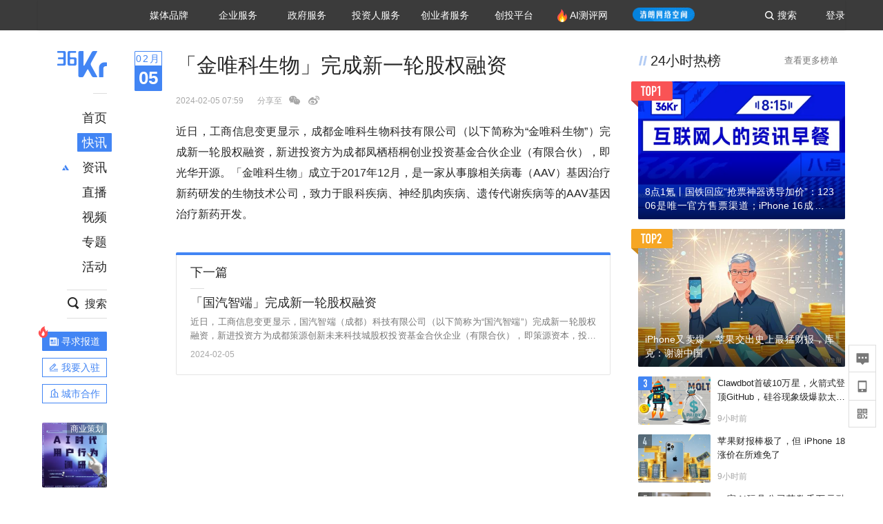

--- FILE ---
content_type: text/html; charset=utf-8
request_url: https://36kr.com/newsflashes/2635332686511240
body_size: 21194
content:
<!doctype html>
<html data-path="/newsflashes/:id">
<head>
    <meta charset="UTF-8">
    <meta name="viewport"
          content="width=device-width, user-scalable=no, initial-scale=1.0, maximum-scale=1.0, minimum-scale=1.0, viewport-fit=cover">
    <meta http-equiv="X-UA-Compatible" content="ie=edge">
    <meta name="og:url" content="https://36kr.com/newsflashes/2635332686511240"><meta name="og:type" content="article"><meta property="article:published_time" content="2026-01-30T20:56:53+08:00"><meta data-react-helmet="true" name="baidu-site-verification" content="ET7tYDCqIv"/><meta data-react-helmet="true" name="shenma-site-verification" content="8d43b014716644e38cc8fff2051c47a0_1623316092"/><meta data-react-helmet="true" name="360-site-verification" content="b14201a8708468357bd6fab4ad556b78"/><meta data-react-helmet="true" name="sogou_site_verification" content="5ZZdpkOf3U"/><meta data-react-helmet="true" name="renderer" content="webkit"/><meta data-react-helmet="true" name="apple-mobile-web-app-title" content="Title"/><meta data-react-helmet="true" name="apple-mobile-web-app-capable" content="yes"/><meta data-react-helmet="true" name="apple-mobile-web-app-status-bar-style" content="black"/><meta data-react-helmet="true" name="HandheldFriendly" content="True"/><meta data-react-helmet="true" name="MobileOptimized" content="320"/><meta data-react-helmet="true" name="applicable-device" content="pc"/><meta data-react-helmet="true" name="format-detection" content="telephone=no"/><meta data-react-helmet="true" property="og:description" content="近日，工商信息变更显示，成都金唯科生物科技有限公司（以下简称为“金唯科生物”）完成新一轮股权融资，新进投资方为成都凤栖梧桐创业投资基金合伙企业（有限合伙），即光华开源。「金唯科生物」成立于2017年12月，是一家从事腺相关病毒（AAV）基因治疗新药研发的生物技术公司，致力于眼科疾病、神经肌肉疾病、遗传代谢疾病等的AAV基因治疗新药开发。"/><meta data-react-helmet="true" property="og:image" content="https://img.36krcdn.com/20191024/v2_1571894049839_img_jpg"/><meta data-react-helmet="true" property="og:title" content="「金唯科生物」完成新一轮股权融资-36氪"/><meta data-react-helmet="true" name="description" content="近日，工商信息变更显示，成都金唯科生物科技有限公司（以下简称为“金唯科生物”）完成新一轮股权融资，新进投资方为成都凤栖梧桐创业投资基金合伙企业（有限合伙），即光华开源。「金唯科生物」成立于2017年12月，是一家从事腺相关病毒（AAV）基因治疗新药研发的生物技术公司，致力于眼科疾病、神经肌肉疾病、遗传代谢疾病等的AAV基因治疗新药开发。"/><meta data-react-helmet="true" name="keywords" content="融资,创投,资本,金融,互联网,物联网,科技,AI, 无人驾驶,自动驾驶,阿里巴巴,腾讯,今日头条,房产,汽车,5G,to B, to C, 企业服务,最前沿,最前线"/><meta data-react-helmet="true" name="mobile-agent" content="format=xhtml; url=https://m.36kr.com/newsflashes/2635332686511240"/><meta data-react-helmet="true" name="mobile-agent" content="format=html5; url=https://m.36kr.com/newsflashes/2635332686511240"/><meta data-react-helmet="true" property="article:published_time" content="2024-02-05 15:59:02"/>
    <title data-react-helmet="true">「金唯科生物」完成新一轮股权融资-36氪</title>
    <link href="//staticx.36krcdn.com/36kr-web/static/app.6de6ab57.css" rel="stylesheet" />
    <link rel="stylesheet" type="text/css" href="//staticx.36krcdn.com/36kr-web/static/newsflash-detail.14061666.css">
    
    <link data-react-helmet="true" href="/favicon.ico" rel="shortcut icon" type="image/vnd.microsoft.icon"/><link data-react-helmet="true" rel="dns-prefetch" href="//sta.36krcdn.com"/><link data-react-helmet="true" rel="dns-prefetch" href="//pic.36krcdn.com"/><link data-react-helmet="true" rel="dns-prefetch" href="//static.36krcdn.com"/><link data-react-helmet="true" rel="dns-prefetch" href="//img.36krcdn.com"/><link data-react-helmet="true" rel="dns-prefetch" href="//file.36krcdn.com"/><link data-react-helmet="true" rel="canonical" href="https://36kr.com/newsflashes/2635332686511240"/><link data-react-helmet="true" rel="alternate" media="only screen and(max-width: 640px)" href="https://m.36kr.com/newsflashes/2635332686511240"/><script data-react-helmet="true" >
      window.WEIXINSHARE = {
        shareTitle: "36氪_让一部分人先看到未来",
        shareImg: "https://img.36krcdn.com/20191024/v2_1571894049839_img_jpg",
        imgUrl: "https://img.36krcdn.com/20191024/v2_1571894049839_img_jpg",
        shareDesc: "36氪为您提供创业资讯、科技新闻、投融资对接、股权投资、极速融资等创业服务，致力成为创业者可以依赖的创业服务平台，为创业者提供最好的产品和服务。"
      }
    </script><script data-react-helmet="true" >
      // sem 统计代码
      var _hmt= _hmt||[];
      (function(){
        var hm = document.createElement("script");
        hm.src = "https://hm.baidu.com/hm.js?1684191ccae0314c6254306a8333d090";
        var s = document.getElementsByTagName("script")[0];
        s.parentNode.insertBefore(hm,s);
      })();
    </script><script data-react-helmet="true" >
      //百度统计代码
      var _hmt = _hmt || [];
      (function () {
          var hm = document.createElement('script');
          hm.src = "https://hm.baidu.com/hm.js?713123c60a0e86982326bae1a51083e1";
          var s = document.getElementsByTagName('script')[0];
          s.parentNode.insertBefore(hm, s);
      })();
    </script><script data-react-helmet="true" >
        // 给百度seo主动推送,  文明确认
        (function () {
          var bp = document.createElement('script');
          var curProtocol = window.location.protocol.split(':')[0];
          if (curProtocol === 'https') {
            bp.src = 'https://zz.bdstatic.com/linksubmit/push.js';
          }
          else {
            bp.src = 'http://push.zhanzhang.baidu.com/push.js';
          }
          var s = document.getElementsByTagName("script")[0];
          s.parentNode.insertBefore(bp, s);
        })();
      </script><script data-react-helmet="true" >
        // 神策统计代码
        (function(para) {
          var p = para.sdk_url, n = para.name, w = window, d = document, s = 'script',x = null,y = null;
          w['sensorsDataAnalytic201505'] = n;
          w[n] = w[n] || function(a) {return function() {(w[n]._q = w[n]._q || []).push([a, arguments]);}};
          var ifs = ['track','quick','register','registerPage','registerOnce','trackSignup', 'trackAbtest', 'setProfile','setOnceProfile','appendProfile', 'incrementProfile', 'deleteProfile', 'unsetProfile', 'identify','login','logout','trackLink','clearAllRegister','getAppStatus'];
          for (var i = 0; i < ifs.length; i++) {
            w[n][ifs[i]] = w[n].call(null, ifs[i]);
          }
          if (!w[n]._t) {
            x = d.createElement(s), y = d.getElementsByTagName(s)[0];
            x.async = 1;
            x.src = p;
            x.setAttribute('charset','UTF-8');
            y.parentNode.insertBefore(x, y);
            w[n].para = para;
          }
        })({
          sdk_url: 'https://static.sensorsdata.cn/sdk/1.12.5/sensorsdata.min.js',
          heatmap_url: 'https://static.sensorsdata.cn/sdk/1.12.5/heatmap.min.js',
          name: 'sa',
          web_url: 'https://data.corp.36kr.com/',
          server_url: "https://36kr.com/global/sensors/sa/sa",
          heatmap:{
            //default 表示开启，自动采集 $WebClick 事件，可以设置 'not_collect' 表示关闭。
            clickmap:'default',
            //default 表示开启，自动采集 $WebStay 事件，可以设置 'not_collect' 表示关闭。
            scroll_notice_map:'default'
          },
          source_type: {
            search: ['//baidu.com', 'cn.bing.com', '//sm.cn', 'quark.sm.cn'],
            social: ['.facebook.com'],
          },
          show_log: false,
        });
        (function(){
          const cookies = {};
          document.cookie.split('; ').forEach((c) => {
            const key = c.split('=')[0];
            const value = c.split('=')[1];
            cookies[key] = value;
          });
          const userid = cookies["userId"];
          const cid = cookies["kr_stat_uuid"];
          if (userid) {
            sa.login(userid);
          } else {
            sa.login(cid);
          }

          sa.quick('autoTrack');
        })();
      </script><script data-react-helmet="true" >
      window.WEIXINSHARE = {
        shareTitle: "「金唯科生物」完成新一轮股权融资-36氪",
        shareImg: "https://img.36krcdn.com/20191024/v2_1571894049839_img_jpg",
        imgUrl: "https://img.36krcdn.com/20191024/v2_1571894049839_img_jpg",
        shareDesc: "近日，工商信息变更显示，成都金唯科生物科技有限公司（以下简称为“金唯科生物”）完成新一轮股权融资，新进投资方为成都凤栖梧桐创业投资基金合伙企业（有限合伙），即光华开源。「金唯科生物」成立于2017年12月，是一家从事腺相关病毒（AAV）基因治疗新药研发的生物技术公司，致力于眼科疾病、神经肌肉疾病、遗传代谢疾病等的AAV基因治疗新药开发。"
      }
    </script><script data-react-helmet="true" >
      (function () {
        var bp = document.createElement('script');
        var curProtocol = window.location.protocol.split(':')[0];
        if (curProtocol === 'https') {
          bp.src = 'https://zz.bdstatic.com/linksubmit/push.js';
        }
        else {
          bp.src = 'http://push.zhanzhang.baidu.com/push.js';
        }
        var s = document.getElementsByTagName("script")[0];
        s.parentNode.insertBefore(bp, s);
      })();
      </script><script data-react-helmet="true" >
        window.onload = function () {
          if (window.appletSa || sessionStorage.getItem('appletSa')) {
            sessionStorage.setItem('appletSa', window.appletSa || sessionStorage.getItem('appletSa'))
            sa.track('MediaPageVIew', {media_event_value: window.appletSa})
          }
        }
      </script><script>var __assign = (this && this.__assign) || function () {
    __assign = Object.assign || function(t) {
        for (var s, i = 1, n = arguments.length; i < n; i++) {
            s = arguments[i];
            for (var p in s) if (Object.prototype.hasOwnProperty.call(s, p))
                t[p] = s[p];
        }
        return t;
    };
    return __assign.apply(this, arguments);
};
// 埋点需求详情 https://shimo.im/sheets/aJg66OpLVX0PGC28/
/*****工具方法*****/
function isNumber(path) {
    return !isNaN(Number(path));
}
function isObj(key) {
    return typeof key === 'object';
}
/**
 * 判断obj中是否有key这个属性
 * @param obj {object}
 * @param key {string}
 */
function objHasKey(obj, key) {
    return obj.hasOwnProperty(key);
}
/**
 * @param {{
  *  control: Boolean,
  *  key: string,
  *  value: string,
  *  data?: obj,
  *  elseValue?: string
  * }} option
  *
  * 参数说明：
  * control 判断条件
  * data 最终返回的对象
  * key 添加到data中的属性
  * value 要添加的值
  * elseValue 如果control不成立，添加到data的值 传入此参数则添加，不传则不会添加
  */
function setProperty(option) {
    var _a = option.data, data = _a === void 0 ? {} : _a, key = option.key, value = option.value, control = option.control, elseValue = option.elseValue;
    if (control) {
        data[key] = value;
    }
    else if (elseValue) {
        data[key] = elseValue;
    }
    return data;
}
function getClass(attributes) {
    var classObj = attributes.class || {};
    return classObj.value || "";
}
var Platform;
(function (Platform) {
    Platform["H5"] = "H5";
    Platform["WEB"] = "web";
})(Platform || (Platform = {}));
;
function judgePlatform(userAgent) {
    if (!userAgent && typeof window !== 'undefined') {
        userAgent = navigator.userAgent;
    }
    if (!userAgent)
        return Platform.WEB;
    if (userAgent.match(/iPad|iPhone/i)) {
        return Platform.H5;
    }
    else if (userAgent.match(/Android/i)) {
        return Platform.H5;
    }
    return Platform.WEB;
}
/*****工具方法end*****/
/**
 * 统计点击跳转外链的数据
 * 包括media_content_id、media_event_value、source_id、media_source
 * @param {String} hrefValue
 */
function externalLink(hrefValue) {
    var data = {};
    var externalLinkList = [
        { pathKey: '/', mediaSourceValue: 'page_home' },
        { pathKey: 'p', mediaSourceValue: 'article' },
        { pathKey: 'newsflashes', mediaSourceValue: 'newsflash', subPathNotNumMediaSourceValue: 'page_newsflashes' },
        { pathKey: 'topics', mediaSourceValue: 'topics' },
    ];
    var pathInfo = new PathInfo(window.location.pathname);
    // 记录外链url
    data.media_content_id = hrefValue;
    // 详情页中（当前地址包含ID），含有外链，发送source_id
    Object.assign(data, setProperty({
        control: isNumber(pathInfo.sub),
        key: 'source_id',
        value: pathInfo.sub,
    }));
    // 地方站 外链记录media_event_value
    if (pathInfo.root === 'local') {
        data.media_event_value = 'local_' + pathInfo.sub;
    }
    return Object.assign(data, genMediaSource(externalLinkList, isNumber(pathInfo.sub)));
}
/**
 * 统计点击跳转www.36kr.com内链的数据
 * 根据主站路由规则,分析点击的地址
 * 收集source_id、media_source、media_event_value、media_content_type、media_content_id
 * @param {String} hrefValue
 * @param {String} className 点击的a标签所带class
 */
function internalLink(hrefValue, className) {
    var pageInfo = new PageInfo(hrefValue);
    var data = {};
    /* 聚合页跳转id */
    Object.assign(data, setProperty({
        control: pageInfo.currentPath.sub && isNumber(pageInfo.currentPath.sub) && pageInfo.destPath.sub && isNumber(pageInfo.destPath.sub),
        key: 'source_id',
        value: pageInfo.currentPath.sub,
    }));
    /* 搜索结果、资讯、地方 */
    Object.assign(data, genMediaEventValue(hrefValue));
    // 文章详情含有跳转链接
    Object.assign(data, setProperty({
        control: pageInfo.currentPath.root === 'p' && isNumber(pageInfo.currentPath.sub) && isNumber(pageInfo.destPath.sub),
        key: 'media_source',
        value: 'article',
    }));
    /* 不同页面，进入详情页 */
    Object.assign(data, intoDetailPage(pageInfo.destPath.sub));
    /* 添加media_conten_type 针对相应页面添加属性 */
    Object.assign(data, genContentTypeAndId(hrefValue, className));
    return data;
}
/**
 * 获取media_event_value统一方法
 * 点击搜索结果list和地方站list跳转到详情页
 * @param currentPath
 * @param subHref
 */
function genMediaEventValue(hrefValue) {
    var data = {};
    var key = 'media_event_value';
    var pageInfo = new PageInfo(hrefValue);
    var genMediaEventValueList = [
        { pathKey: 'search', subPathList: [
                { key: 'articles', value: 'search_articles' },
                { key: 'newsflashes', value: 'search_flashnews' },
                { key: 'video', value: 'search_videos' },
                { key: 'monographic', value: 'search_topics' },
                { key: 'user', value: 'search_writer' },
            ] },
        { pathKey: 'information', subPathList: [
                'web_news', 'contact', 'enterpriseservice', 'happy_life', 'travel',
                'real_estate', 'web_recommend', 'technology', { key: 'zhichang', value: 'web_zhichang' }, 'innovate',
            ] },
        { pathKey: 'local' }
    ];
    for (var _i = 0, genMediaEventValueList_1 = genMediaEventValueList; _i < genMediaEventValueList_1.length; _i++) {
        var pathItem = genMediaEventValueList_1[_i];
        if (pageInfo.currentPath.root === pathItem.pathKey) {
            if (pageInfo.currentPath.root === 'local') {
                // 城市
                data.media_event_value = 'local_' + pageInfo.currentPath.sub;
            }
            else {
                for (var _a = 0, _b = pathItem.subPathList; _a < _b.length; _a++) {
                    var subPathItem = _b[_a];
                    var value = isObj(subPathItem) ? subPathItem.value : subPathItem;
                    var subPathKey = isObj(subPathItem) ? subPathItem.key : subPathItem;
                    if (pageInfo.currentPath.sub === subPathKey) {
                        Object.assign(data, setProperty({
                            control: isNumber(pageInfo.destPath.sub),
                            key: key,
                            value: value,
                        }));
                    }
                }
            }
        }
    }
    return data;
}
/**
 * 不同页面点击详情链接跳转到详情页，添加media_source
 * @param subHref
 */
function intoDetailPage(subHref) {
    var pathInfo = new PathInfo(window.location.pathname);
    var intoDetailPageList = [
        { pathKey: '/', mediaSourceValue: 'page_home' },
        { pathKey: '/video', mediaSourceValue: 'page_video' },
        { pathKey: '/topics', mediaSourceValue: 'page_topics' },
        { pathKey: 'newsflashes', control: isNumber(pathInfo.sub), mediaSourceValue: 'newsflash', subPathNotNumMediaSourceValue: 'page_newsflashes' },
        { pathKey: 'information', mediaSourceValue: 'page_information' },
        { pathKey: 'search', mediaSourceValue: 'page_search' },
        { pathKey: 'Calendar', mediaSourceValue: 'calendar' },
        { pathKey: 'user', mediaSourceValue: 'user' },
        { pathKey: 'motif', mediaSourceValue: 'motif' },
        { pathKey: 'topics', mediaSourceValue: 'topics' },
        { pathKey: 'video', mediaSourceValue: 'video' },
        { pathKey: 'audio', mediaSourceValue: 'audio' },
    ];
    return genMediaSource(intoDetailPageList, isNumber(subHref));
}
/**
 * 获取media_source统一方法
 * 记录从何处跳转到的详情页
 * @param pathList
 * @param control
 */
function genMediaSource(pathList, control) {
    var pathInfo = new PathInfo(window.location.pathname);
    var key = 'media_source';
    var data = {};
    for (var _i = 0, pathList_1 = pathList; _i < pathList_1.length; _i++) {
        var pathItem = pathList_1[_i];
        if (pathInfo.path === pathItem.pathKey) {
            data.media_source = pathItem.mediaSourceValue;
        }
        else if (pathInfo.root === pathItem.pathKey && pathInfo.sub) {
            Object.assign(data, setProperty({
                control: objHasKey(pathItem, 'control') ? pathItem.control : control,
                key: key,
                value: pathItem.mediaSourceValue,
                elseValue: pathItem.subPathNotNumMediaSourceValue || null,
            }));
        }
    }
    return data;
}
/**
 * 记录跳转到的具体内容类型和具体内容id
 * @param hrefValue
 * @param className
 */
function genContentTypeAndId(hrefValue, className) {
    // 设置media_content_type和media_content_id
    var pageInfo = new PageInfo(hrefValue);
    var genContentTypeAndIdList = [
        {
            key: 'p',
            setData: {
                media_content_type: 'article',
                media_content_id: pageInfo.destPath.sub,
            }
        },
        {
            key: 'newsflashes',
            setData: {
                media_content_type: 'flashnews',
                media_content_id: pageInfo.destPath.sub,
            }
        },
        {
            key: 'video',
            setData: {
                media_content_type: 'video',
                media_content_id: pageInfo.destPath.sub,
            }
        },
        {
            key: 'v-video',
            setData: {
                media_content_type: 'video_portrait',
                media_content_id: pageInfo.destPath.sub,
            }
        },
        {
            key: 'topics',
            setData: {
                media_content_type: 'topic',
                media_content_id: pageInfo.destPath.sub,
            }
        },
        {
            key: 'motif',
            setData: {
                media_content_type: (function () {
                    // TODO 这里声明了一个自执行函数，判断是否为商业主题后，给media_conten_type不同的值，可否优化?
                    var isMotifList = pageInfo.currentPath.root === 'motif-catalog' && pageInfo.currentPath.sub === 'recomend';
                    var isHomeEntry = className.includes('businessMotifHome-main-item-top-a');
                    var isBusinessMotif = isMotifList || isHomeEntry;
                    return isBusinessMotif ? 'business_motif' : 'motif';
                })(),
                media_content_id: pageInfo.destPath.sub,
            }
        },
        {
            key: 'user',
            setData: {
                media_content_type: 'user',
                media_content_id: pageInfo.destPath.sub,
            }
        },
        {
            key: 'column',
            setData: {
                media_content_type: 'audio',
                media_content_id: pageInfo.destPath.sub,
            }
        },
    ];
    var data = {};
    if (!isNumber(pageInfo.destPath.sub))
        return data;
    for (var _i = 0, genContentTypeAndIdList_1 = genContentTypeAndIdList; _i < genContentTypeAndIdList_1.length; _i++) {
        var hrefItem = genContentTypeAndIdList_1[_i];
        if (pageInfo.destPath.root === hrefItem.key) {
            data = hrefItem.setData;
        }
    }
    return data;
}
/**
 * 根据高阶组件中，向a标签插入的属性
 * 收集对应的广告信息 和 从哪个具体推荐位跳转到的详情页
 * 对应的广告信息有
 * @param elementTarget 点击的a标签
 */
function genPropertyAccordingToAttribute(elementTarget) {
    // 推荐位跳转到详情页
    var operation_list = elementTarget.getAttribute('sensors_operation_list');
    // 运营位上具体第几帧、第几位、日签的日期
    var index_num = elementTarget.getAttribute('sensors_index_num');
    // 广告事件： 1、曝光  2、点击
    var operate_type = elementTarget.getAttribute('sensors_operate_type');
    // 具体广告位置id
    var position_id = elementTarget.getAttribute('sensors_position_id');
    // 具体广告的plan_id
    var plan_id = elementTarget.getAttribute('sensors_media_content_id');
    var genPropertyAccordingToAttributeList = [
        {
            control: operation_list === 'page_flow' && window.location.pathname === '/',
            key: 'operation_list',
            value: 'latest_articles',
            elseValue: 'page_flow'
        },
        {
            control: operation_list === 'banner',
            key: 'operation_list',
            value: 'banner'
        },
        {
            control: operation_list === 'banner_right',
            key: 'operation_list',
            value: 'banner_right'
        },
        {
            control: operation_list === 'author_latest_article',
            key: 'operation_list',
            value: 'author_latest_article'
        },
        {
            control: operation_list === 'specialtopic_recommend',
            key: 'operation_list',
            value: 'specialtopic_recommend'
        },
        {
            control: operation_list === 'video_recommend',
            key: 'operation_list',
            value: 'video_recommend'
        },
        {
            control: operation_list === 'dailyword',
            key: 'operation_list',
            value: 'dailyword'
        },
        {
            control: operation_list === 'latest_newsflash',
            key: 'operation_list',
            value: 'latest_newsflash'
        },
        {
            control: operation_list === 'business_motif',
            key: 'operation_list',
            value: 'business_motif'
        },
        {
            control: operation_list === 'hotlist',
            key: 'operation_list',
            value: 'hotlist'
        },
        {
            control: operation_list === 'latest_videos',
            key: 'operation_list',
            value: 'latest_videos'
        },
        {
            control: operation_list === 'recommend_motif',
            key: 'operation_list',
            value: 'recommend_motif'
        },
        {
            control: operation_list === 'hot_author',
            key: 'operation_list',
            value: 'hot_author'
        },
        {
            control: operation_list === 'next_card',
            key: 'operation_list',
            value: 'next_card'
        },
        {
            control: index_num,
            key: 'media_index_number',
            value: index_num
        },
        {
            control: operate_type,
            key: 'operate_type',
            value: operate_type
        },
        {
            control: position_id,
            key: 'position_id',
            value: position_id
        },
        {
            control: plan_id,
            key: 'media_content_id',
            value: plan_id
        },
        {
            control: operate_type || position_id,
            key: 'media_content_type',
            value: 'ad'
        },
        {
            control: position_id === '827' || operation_list === 'home_top',
            key: 'operation_list',
            value: 'home_top'
        },
        {
            control: position_id === '817',
            key: 'operation_list',
            value: 'article_bottom'
        },
        {
            control: position_id === '835',
            key: 'operation_list',
            value: 'comment_bottom'
        },
    ];
    var data = {};
    for (var _i = 0, genPropertyAccordingToAttributeList_1 = genPropertyAccordingToAttributeList; _i < genPropertyAccordingToAttributeList_1.length; _i++) {
        var infoItem = genPropertyAccordingToAttributeList_1[_i];
        Object.assign(data, setProperty(infoItem));
    }
    return data;
}
// 暴露给神策api的方法，此方法返回的object，神策会统一收集上报
function manualMain(elementTarget) {
    if (elementTarget.tagName.toLowerCase() !== 'a')
        throw Error('目前只收集点击a标签所跳转的信息');
    // TODO: 需要区分H5还是web
    var data = {
        platform: judgePlatform(window &&
            window.initialState &&
            window.initialState.navigator &&
            window.initialState.navigator.userAgent)
    };
    var attributes = elementTarget.attributes;
    var hrefObj = attributes.href || {};
    var className = getClass(attributes);
    var hrefValue = hrefObj.value || "";
    if ((/(http|ftp|https):\/\//.test(hrefValue) && !hrefValue.includes('36kr.com')) ||
        (/(http|ftp|https):\/\//.test(hrefValue) && hrefValue.includes('36kr.com/api/ad/'))) {
        Object.assign(data, externalLink(hrefValue));
    }
    else {
        var internalLinkHrefValue = hrefValue;
        if (hrefValue.includes('36kr.com'))
            internalLinkHrefValue = hrefValue.split('36kr.com')[1];
        Object.assign(data, internalLink(internalLinkHrefValue, className));
    }
    // 通过标签属性，添加相关信息
    Object.assign(data, genPropertyAccordingToAttribute(elementTarget));
    return data;
}
/**
 * 根据传入的地址生成路径信息
 */
var PathInfo = /** @class */ (function () {
    function PathInfo(path) {
        this.path = path;
        var pathArr = path.split('/').filter(function (x) { return x !== ""; });
        this.root = pathArr[0];
        this.sub = pathArr[1];
    }
    return PathInfo;
}());
// 分析当前地址和传入的地址，生成当前页面的地址信息，方便业务中的数据分析
var PageInfo = /** @class */ (function () {
    function PageInfo(href) {
        this.destPath = __assign({}, new PathInfo(href), new SourcePath(href));
        this.currentPath = __assign({}, new PathInfo(window.location.pathname), new SourcePath(window.location.pathname));
    }
    return PageInfo;
}());
var SourcePath = /** @class */ (function () {
    function SourcePath(href) {
        this.group = SourcePath.groupFn(href);
    }
    SourcePath.groupFn = function (href) {
        var pathInfo = new PathInfo(href);
        if (pathInfo.sub && isNumber(pathInfo.sub)) {
            return 'content';
        }
        else {
            return 'default';
        }
    };
    return SourcePath;
}());
// 区分埋点的“关键事件”
function getCaseKey(data) {
    if (data.hasOwnProperty('operate_type') ||
        data.hasOwnProperty('position_id')) {
        return 'MediaWebAD';
    }
    else {
        return 'MediaWebRead';
    }
}
function coverTagAClickEvent() {
    // document.querySelectorAll('a').forEach(item => {
    document.getElementById('app').addEventListener('click', function (e) {
        // 兼容性处理
        var event = e || window.event;
        var eventPath = event.path || [];
        var target = eventPath.filter(function (x) {
            return x && x.nodeName && x.nodeName.toLocaleLowerCase() === 'a';
        });
        // 判断是否匹配目标元素
        if (target.length !== 0) {
            var elementTarget = target[target.length - 1];
            if (elementTarget.getAttribute('sensors_do_not_send_data'))
                return;
            var targetValue_1 = elementTarget.getAttribute('target');
            var targetHref = elementTarget.getAttribute('href');
            var url_1 = elementTarget.href;
            var data = manualMain(elementTarget);
            if (!targetHref)
                return;
            if (!targetValue_1)
                e.preventDefault();
            if (window.sa && window.sa.track) {
                window.sa.track(getCaseKey(data), data, function () {
                    if (!targetValue_1)
                        location.href = url_1;
                });
            }
            else {
                if (!targetValue_1)
                    location.href = url_1;
            }
        }
    });
    // });
}
// 手动埋点内容
window.onload = function () {
    setTimeout(function () {
        coverTagAClickEvent();
    }, 0);
};

//# sourceMappingURL=main.js.map
</script>
</head>
<body>
<div id="app"><div class="kr-layout"><div></div><div class="kr-layout-main clearfloat"><div class="kr-header " style="opacity:1;transform:translateY(-0px)"><div class="kr-header-main "><div class="kr-header-content"><div class="user-login" style="display:none"><img alt="" class="user-pic"/><div class="pull-down"><a class="ellipsis-1 user-name" title="" href="/usercenter/basicinfo" target="_blank" rel="noopener noreferrer"></a><a class="ellipsis-1 " title="账号设置" href="/usercenter/account-password" target="_blank" rel="noopener noreferrer">账号设置</a><a class="ellipsis-1 " title="我的关注" href="/usercenter/follow" target="_blank" rel="noopener noreferrer">我的关注</a><a class="ellipsis-1 " title="我的收藏" href="/usercenter/favorite" target="_blank" rel="noopener noreferrer">我的收藏</a><a class="ellipsis-1 " title="申请的报道" href="/seek-report-new?tabKey=2" target="_blank" rel="noopener noreferrer">申请的报道</a><a class="ellipsis-1 " title="退出登录" target="_blank" rel="noopener noreferrer">退出登录</a></div></div><div class="user-login" style="display:inline-block"><div class="text">登录</div></div><div class="kr-header-search-entry clearfloat"><div class="search-button"><span class="search-icon"></span><span class="search-text weight-bold">搜索</span></div></div><div><ul class="business-nav"><li class="nav-wrapper nav-wrapper-two-col"><div class="sub-nav-wrapper" style="transform:scaleY(0.11764705882352941);transition-duration:0.7083333333333334s"><div class="sub-nav-item"><a class="sub-nav-name " href="https://img.36krcdn.com/hsossms/20230605/v2_384be8e4c1e942a28cf13a2e427fe211@18900718_oswg78404oswg320oswg320_img_png" target="_blank" rel="noopener noreferrer"><span>36氪Auto</span></a></div><div class="sub-nav-item"><a class="sub-nav-name " href="https://img.36krcdn.com/hsossms/20230605/v2_636063907bdc44389b46e7db9c761a38@18900718_oswg62424oswg320oswg320_img_png" target="_blank" rel="noopener noreferrer"><span>数字时氪</span></a></div><div class="sub-nav-item"><a class="sub-nav-name " href="https://img.36krcdn.com/hsossms/20230210/v2_38d1cdabc8404b00806de58cbedb3b7b_oswg27031oswg320oswg320_img_png" target="_blank" rel="noopener noreferrer"><span>未来消费</span></a></div><div class="sub-nav-item"><a class="sub-nav-name " href="https://img.36krcdn.com/hsossms/20230605/v2_da74c43ba887426f8fbccaede691b844@18900718_oswg76573oswg320oswg320_img_png" target="_blank" rel="noopener noreferrer"><span>智能涌现</span></a></div><div class="sub-nav-item"><a class="sub-nav-name " href="https://img.36krcdn.com/hsossms/20230209/v2_8c2233c88a854c6496ff4f7842a9f9dd_oswg17629oswg320oswg320_img_png" target="_blank" rel="noopener noreferrer"><span>未来城市</span></a></div><div class="sub-nav-item"><a class="sub-nav-name " href="https://img.36krcdn.com/hsossms/20230605/v2_632f36f1c5904a539a1e57efe4497e3a@18900718_oswg63630oswg320oswg320_img_png" target="_blank" rel="noopener noreferrer"><span>启动Power on</span></a></div><div class="sub-nav-item"><a class="sub-nav-name " href="http://letschuhai.com" target="_blank" rel="noopener noreferrer"><span>36氪出海</span></a></div><div class="sub-nav-item"><a class="sub-nav-name " href="https://img.36krcdn.com/hsossms/20230605/v2_89fa42090fae495ca5e45ba921ee42ff@18900718_oswg65306oswg320oswg320_img_png" target="_blank" rel="noopener noreferrer"><span>36氪研究院</span></a></div><div class="sub-nav-item"><a class="sub-nav-name " href="https://img.36krcdn.com/hsossms/20231204/v2_3b8447ffdda24a38a30fd839fd934baa@000000_oswg40121oswg430oswg430_img_jpeg" target="_blank" rel="noopener noreferrer"><span>潮生TIDE</span></a></div><div class="sub-nav-item"><a class="sub-nav-name " href="https://img.36krcdn.com/hsossms/20230605/v2_c4720503500642d294b5be04064ef870@18900718_oswg58529oswg320oswg320_img_png" target="_blank" rel="noopener noreferrer"><span>36氪企服点评</span></a></div><div class="sub-nav-item"><a class="sub-nav-name " href="https://img.36krcdn.com/hsossms/20230209/v2_d6d3f8b57fa04507915c48adf0f9620d_oswg16586oswg320oswg320_img_png" target="_blank" rel="noopener noreferrer"><span>36氪财经</span></a></div><div class="sub-nav-item"><a class="sub-nav-name " href="https://img.36krcdn.com/hsossms/20230605/v2_efc94b0cce7043dbac883c1dfe00c810@18900718_oswg57046oswg320oswg320_img_png" target="_blank" rel="noopener noreferrer"><span>职场bonus</span></a></div><div class="sub-nav-item"><a class="sub-nav-name " href="https://img.36krcdn.com/hsossms/20230209/v2_9eb02027be264174b61b9d49c391ca75_oswg15571oswg320oswg320_img_png" target="_blank" rel="noopener noreferrer"><span>36碳</span></a></div><div class="sub-nav-item"><a class="sub-nav-name " href="https://img.36krcdn.com/hsossms/20230605/v2_86f220b69e164751946d583b5472c857@18900718_oswg97988oswg320oswg320_img_png" target="_blank" rel="noopener noreferrer"><span>后浪研究所</span></a></div><div class="sub-nav-item"><a class="sub-nav-name " href="https://img.36krcdn.com/hsossms/20230209/v2_0c6a697748b54beea356d6e1f1fcec5f_oswg17066oswg320oswg320_img_png" target="_blank" rel="noopener noreferrer"><span>暗涌Waves</span></a></div><div class="sub-nav-item"><a class="sub-nav-name " href="https://img.36krcdn.com/hsossms/20230209/v2_2f845ed16244458d8887a5526c63c6d6_oswg17346oswg320oswg320_img_png" target="_blank" rel="noopener noreferrer"><span>硬氪</span></a></div><div class="sub-nav-item"><a class="sub-nav-name " href="https://img.36krcdn.com/hsossms/20251118/v2_d5e97c1ebb974011b0117c1338a9c747@000000_oswg146520oswg1280oswg1280_img_jpg" target="_blank" rel="noopener noreferrer"><span>氪睿研究院</span></a></div></div><div class="nav-label  "><span>媒体品牌</span></div></li><li class="nav-wrapper "><div class="sub-nav-wrapper" style="transform:scaleY(0.25);transition-duration:0.3333333333333333s"><div class="sub-nav-item"><a class="sub-nav-name " href="https://q.36kr.com" target="_blank" rel="noopener noreferrer"><span>企业号</span></a></div><div class="sub-nav-item"><a class="sub-nav-name " href="https://www.36dianping.com/" target="_blank" rel="noopener noreferrer"><span>企服点评</span></a></div><div class="sub-nav-item"><a class="sub-nav-name " href="https://36kr.com/academe" target="_blank" rel="noopener noreferrer"><span>36Kr研究院</span></a></div><div class="sub-nav-item"><a class="sub-nav-name " href="https://innovation.36kr.com" target="_blank" rel="noopener noreferrer"><span>36Kr创新咨询</span></a></div></div><div class="nav-label  "><span>企业服务</span></div></li><li class="nav-wrapper "><div class="sub-nav-wrapper" style="transform:scaleY(0.5);transition-duration:0.16666666666666666s"><div class="sub-nav-item"><a class="sub-nav-name " href="https://www.36kr.com/p/2492318105786505" target="_blank" rel="noopener noreferrer"><span>核心服务</span></a></div><div class="sub-nav-item"><a class="sub-nav-name " href="https://36kr.com/policy" target="_blank" rel="noopener noreferrer"><span>城市之窗</span></a></div></div><div class="nav-label  "><span>政府服务</span></div></li><li class="nav-wrapper "><div class="sub-nav-wrapper" style="transform:scaleY(0.16666666666666666);transition-duration:0.5s"><div class="sub-nav-item"><a class="sub-nav-name " href="https://topics.36kr.com/topic/1645523444931974" target="_blank" rel="noopener noreferrer"><span>创投发布</span></a></div><div class="sub-nav-item"><a class="sub-nav-name " href="https://36kr.com/LPlan" target="_blank" rel="noopener noreferrer"><span>LP源计划</span></a></div><div class="sub-nav-item"><a class="sub-nav-name " href="https://36kr.com/VClub" target="_blank" rel="noopener noreferrer"><span>VClub</span></a></div><div class="sub-nav-item"><a class="sub-nav-name " href="https://36kr.com/organization/" target="_blank" rel="noopener noreferrer"><span>VClub投资机构库</span></a></div><div class="sub-nav-item"><a class="sub-nav-name " href="https://36kr.com/topics/1620276089894403" target="_blank" rel="noopener noreferrer"><span>投资机构职位推介</span></a></div><div class="sub-nav-item"><a class="sub-nav-name " href="https://pitchhub.36kr.com/audit-investor" target="_blank" rel="noopener noreferrer"><span>投资人认证</span></a></div></div><div class="nav-label  "><span>投资人服务</span></div></li><li class="nav-wrapper "><div class="sub-nav-wrapper" style="transform:scaleY(0.25);transition-duration:0.3333333333333333s"><div class="sub-nav-item"><a class="sub-nav-name " href="https://36kr.com/seek-report-new" target="_blank" rel="noopener noreferrer"><span>寻求报道</span></a></div><div class="sub-nav-item"><a class="sub-nav-name " href="https://img.36krcdn.com/hsossms/20230209/v2_95565530d4d94dc4ad904f3131c7b690_oswg23055oswg320oswg320_img_png" target="_blank" rel="noopener noreferrer"><span>36氪Pro</span></a></div><div class="sub-nav-item"><a class="sub-nav-name " href="https://topics.36kr.com/topic/1961250130199045" target="_blank" rel="noopener noreferrer"><span>创投氪堂</span></a></div><div class="sub-nav-item"><a class="sub-nav-name " href="https://36kr.com/project-form/settled" target="_blank" rel="noopener noreferrer"><span>企业入驻</span></a></div></div><div class="nav-label  "><span>创业者服务</span></div></li><li class="nav-wrapper "><div class="sub-nav-wrapper" style="transform:scaleY(Infinity);transition-duration:0s"></div><div class="nav-label  "><span>创投平台</span></div></li><li class="nav-wrapper "><div class="sub-nav-wrapper" style="transform:scaleY(Infinity);transition-duration:0s"></div><div class="nav-label  isHot"><span>AI测评网</span></div></li></ul></div><div class="wise-entry-box"><div class="wise-entry-box-box"><a href="https://36kr.com/topics/799051634713857" class="wise-entry-one" target="_blank" rel="noopener noreferrer"> </a><a href="http://www.bjjubao.org.cn/node_1606.html" class="wise-entry-two" target="_blank" rel="noopener noreferrer"> </a><a href="ttps://36kr.com/topics/799051634713857" class="wise-entry-three" target="_blank" rel="noopener noreferrer"> </a></div></div></div></div></div><div class="main-left"><div class="kr-sider-wrapper fixed " style="transform:translate(0, -0px) translateZ(0);top:44px"><div class="kr-sider "><a href="/" class="go-home clearfloat"><div class="logo"></div></a><div class="kr-sider-shadow-wrapper clearfloat"><div class="line"></div><ul class="kr-channel-nav"><li class="channel-item"><div class="sub-title"><a class="name weight-bold " href="/" id="home">首页</a></div></li><li class="channel-item"><div class="sub-title"><a class="name weight-bold active" href="/newsflashes/" id="newsflash">快讯</a></div></li><li class="channel-item"><div class="sub-title"><span class="open-icon close"></span><a class="name weight-bold " href="/information/web_news/" id="information">资讯</a></div><div class="sub-list "><ul class="sub-list-right"><li class="sub-item"><a href="/information/web_recommend/" class="">推荐</a></li><li class="sub-item"><a href="/information/ccs/" class="">财经</a></li><li class="sub-item"><a href="/information/AI/" class="">AI</a></li><li class="sub-item"><a href="/information/aireport/" class="">自助报道</a></li><li class="sub-item"><a class="">城市</a></li></ul><ul class="sub-list-left"><li class="sub-item"><a href="/information/web_news/latest/" class="">最新</a></li><li class="sub-item"><a href="/information/contact/" class="">创投</a></li><li class="sub-item"><a href="/information/travel/" class="">汽车</a></li><li class="sub-item"><a href="/information/technology/" class="">科技</a></li><li class="sub-item"><a href="/information/shuzihua/" class="">专精特新</a></li></ul></div></li><li class="channel-item"><div class="sub-title"><a class="name weight-bold " href="/live/channel" id="liveChannel">直播</a></div></li><li class="channel-item"><div class="sub-title"><a class="name weight-bold " href="/video/" id="video">视频</a></div></li><li class="channel-item"><div class="sub-title"><a class="name weight-bold " href="/topics/" id="special-topic">专题</a></div></li><li class="channel-item"><div class="sub-title"><a class="name weight-bold " href="/activity" id="activity">活动</a></div></li><div class="local-list" style="display:none"><span class="triangle"></span></div></ul><div class="kr-search-entry clearfloat"><div class="search-button"><span class="search-icon"></span><span class="search-text weight-bold">搜索</span></div></div><div class="seek-report-wrap"><span class="hot-icon"></span><a href="/seek-report-new?t=1769777813038" class="seek-report" target="_blank" rel="noopener noreferrer nofollow"><span class="seek-report-icon"></span><span class="seek-report-text">寻求报道</span></a></div><div><div class="i-want-contribution"><span class="i-want-contribution-icon"></span><span class="i-want-contribution-text">我要入驻</span></div></div><a href="/station-business" class="station-business" target="_blank" rel="noopener noreferrer nofollow"><span class="station-business-icon"></span><span class="station-business-text">城市合作</span></a></div></div></div></div><div class="main-right "><div class="kr-layout-content"><div class="kr-newsflash-detail"><div class="inner"><div class="kr-newsflash-detaile-date inner-item"><div class="date-item item1">02<!-- -->月</div><div class="date-item item2">05</div></div><div class="kr-newsflash-detaile-content inner-item"><div class="newsflash-item"><h1 class="item-title" rel="noopener noreferrer">「金唯科生物」完成新一轮股权融资</h1><div class="item-other"><span class="time">2024-02-05 15:59</span><span>分享至</span><div class="wechat"><div class="share-code"><div class="kr-default-img-no-logo qrcode"></div>打开微信“扫一扫”，打开网页后点击屏幕右上角分享按钮</div></div><a class="weibo" href="https://service.weibo.com/share/share.php?appkey=595885820&amp;url=https://36kr.com/newsflashes/2635332686511240&amp;title=「金唯科生物」完成新一轮股权融资" target="_blank" rel="noopener noreferrer nofollow"> </a></div><div class="item-desc"><pre class="pre-item-des">近日，工商信息变更显示，成都金唯科生物科技有限公司（以下简称为“金唯科生物”）完成新一轮股权融资，新进投资方为成都凤栖梧桐创业投资基金合伙企业（有限合伙），即光华开源。「金唯科生物」成立于2017年12月，是一家从事腺相关病毒（AAV）基因治疗新药研发的生物技术公司，致力于眼科疾病、神经肌肉疾病、遗传代谢疾病等的AAV基因治疗新药开发。</pre></div><div class="item-image-box"></div></div><div class="newsflash-detail-next"><div class="kr-card"><div class="top-line" style="height:4px"></div><div class="kr-card-content "><div class="next-cart-wrapper" style="padding:16px 20px 20px"><h3 class="header" style="font-size:18px;line-height:25px">下一篇</h3><div class="section"><div class="section-title section-item ellipsis-2" style="font-size:18px;line-height:25px"><a href="/newsflashes/2635329616346249" target="_blank" rel="noopener noreferrer " class="section-title-a ellipsis-2" sensors_operation_list="next_card">「国汽智端」完成新一轮股权融资</a></div><p class="section-brief section-item ellipsis-2">近日，工商信息变更显示，国汽智端（成都）科技有限公司（以下简称为“国汽智端”）完成新一轮股权融资，新进投资方为成都策源创新未来科技城股权投资基金合伙企业（有限合伙），即策源资本，投资金额未披露。「国汽智端」是一家车载智能终端基础平台运营商，主要从事智能网联汽车新一代车载智能终端基础平台，集多模式通信、多模式定位、高精度地图、信息安全、关键事件存储、OTA升级等功能组合。</p><p class="section-publice-at section-item">2024-02-05</p></div></div></div></div></div></div><div class="kr-newsflash-detaile-rightlist inner-item"><div class="kr-hotlist"><div class="kr-column-title"><span class="kr-column-title-icon"></span><span class="kr-column-title-text weight-bold">24小时热榜</span><a class="go-more" href="/hot-list/catalog" target="_blank" rel="noopener noreferrer">查看更多榜单</a></div><div class="hotlist-main"><div class="hotlist-item-toptwo"><a class="hotlist-item-toptwo-pic" href="/p/3661162161234566" target="_blank" rel="noopener noreferrer" sensors_operation_list="hotlist"><div class="kr-default-img-no-logo  scaleBig"></div></a><span class="hotlist-item-toptwo-icon" style="background-position:0 -153px"></span><a class="hotlist-item-toptwo-title" href="/p/3661162161234566" target="_blank" rel="noopener noreferrer" sensors_operation_list="hotlist"><p class="ellipsis-2 weight-bold">8点1氪丨国铁回应“抢票神器诱导加价”：12306是唯一官方售票渠道；iPhone 16成去年全球最畅销智能手机；UC浏览器开发商被罚没126万元</p></a></div><div class="hotlist-item-toptwo"><a class="hotlist-item-toptwo-pic" href="/p/3661356715959171" target="_blank" rel="noopener noreferrer" sensors_operation_list="hotlist"><div class="kr-default-img-no-logo  scaleBig"></div></a><span class="hotlist-item-toptwo-icon" style="background-position:0 -191px"></span><a class="hotlist-item-toptwo-title" href="/p/3661356715959171" target="_blank" rel="noopener noreferrer" sensors_operation_list="hotlist"><p class="ellipsis-2 weight-bold">iPhone又卖爆，苹果交出史上最猛财报，库克：谢谢中国</p></a></div><div class="hotlist-item-other clearfloat"><div class="hotlist-item-other-pic"><a href="/p/3661357114942337" target="_blank" rel="noopener noreferrer" sensors_operation_list="hotlist"><div class="kr-default-img-no-logo scaleBig"></div></a><span class="hotlist-item-other-icon" style="background-position:0 -228px;background-color:#4285f4;opacity:1"></span></div><div class="hotlist-item-other-info"><a class="hotlist-item-other-title ellipsis-2 weight-bold" href="/p/3661357114942337" target="_blank" rel="noopener noreferrer" sensors_operation_list="hotlist">Clawdbot首破10万星，火箭式登顶GitHub，硅谷现象级爆款太火了</a><span class="hotlist-item-other-time">9小时前</span></div></div><div class="hotlist-item-other clearfloat"><div class="hotlist-item-other-pic"><a href="/p/3661351689724553" target="_blank" rel="noopener noreferrer" sensors_operation_list="hotlist"><div class="kr-default-img-no-logo scaleBig"></div></a><span class="hotlist-item-other-icon" style="background-position:0 -248px;background-color:#262626;opacity:0.5"></span></div><div class="hotlist-item-other-info"><a class="hotlist-item-other-title ellipsis-2 weight-bold" href="/p/3661351689724553" target="_blank" rel="noopener noreferrer" sensors_operation_list="hotlist">苹果财报棒极了，但 iPhone 18 涨价在所难免了</a><span class="hotlist-item-other-time">9小时前</span></div></div><div class="hotlist-item-other clearfloat"><div class="hotlist-item-other-pic"><a href="/p/3654915542130816" target="_blank" rel="noopener noreferrer" sensors_operation_list="hotlist"><div class="kr-default-img-no-logo scaleBig"></div></a><span class="hotlist-item-other-icon" style="background-position:0 -268px;background-color:#262626;opacity:0.5"></span></div><div class="hotlist-item-other-info"><a class="hotlist-item-other-title ellipsis-2 weight-bold" href="/p/3654915542130816" target="_blank" rel="noopener noreferrer" sensors_operation_list="hotlist">一家AI玩具公司获数千万元融资，核心产品销量翻五倍｜硬氪首发</a><span class="hotlist-item-other-time">11小时前</span></div></div><div class="hotlist-item-other clearfloat"><div class="hotlist-item-other-pic"><a href="/p/3661383965434504" target="_blank" rel="noopener noreferrer" sensors_operation_list="hotlist"><div class="kr-default-img-no-logo scaleBig"></div></a><span class="hotlist-item-other-icon" style="background-position:0 -288px;background-color:#262626;opacity:0.5"></span></div><div class="hotlist-item-other-info"><a class="hotlist-item-other-title ellipsis-2 weight-bold" href="/p/3661383965434504" target="_blank" rel="noopener noreferrer" sensors_operation_list="hotlist">上海存储芯片“小巨人”冲刺港交所，年入10亿，市值275亿</a><span class="hotlist-item-other-time">8小时前</span></div></div><div class="hotlist-item-other clearfloat"><div class="hotlist-item-other-pic"><a href="/p/3661602667196935" target="_blank" rel="noopener noreferrer" sensors_operation_list="hotlist"><div class="kr-default-img-no-logo scaleBig"></div></a><span class="hotlist-item-other-icon" style="background-position:0 -308px;background-color:#262626;opacity:0.5"></span></div><div class="hotlist-item-other-info"><a class="hotlist-item-other-title ellipsis-2 weight-bold" href="/p/3661602667196935" target="_blank" rel="noopener noreferrer" sensors_operation_list="hotlist">泡泡玛特是门玄学</a><span class="hotlist-item-other-time">4小时前</span></div></div><div class="hotlist-item-other clearfloat"><div class="hotlist-item-other-pic"><a href="/p/3661254721987461" target="_blank" rel="noopener noreferrer" sensors_operation_list="hotlist"><div class="kr-default-img-no-logo scaleBig"></div></a><span class="hotlist-item-other-icon" style="background-position:0 -328px;background-color:#262626;opacity:0.5"></span></div><div class="hotlist-item-other-info"><a class="hotlist-item-other-title ellipsis-2 weight-bold" href="/p/3661254721987461" target="_blank" rel="noopener noreferrer" sensors_operation_list="hotlist">iPhone炸场、Gemini助攻，苹果AI时代真来了？</a><span class="hotlist-item-other-time">10小时前</span></div></div></div></div></div></div></div></div></div></div><div class="kr-footer "><div class="footer-content"><div class="footer-wrapper"><div class="about36kr-wrapper"><div class="title weight-bold">关于36氪</div><div class="list-wrapper"><li><a href="/station-business" rel="noopener noreferrer nofollow" target="_blank">城市合作</a></li><li><a href="/seek-report-new" rel="noopener noreferrer nofollow" target="_blank">寻求报道</a></li><li><a>我要入驻</a></li><li><a href="http://ir.36kr.com" rel="noopener noreferrer nofollow" target="_blank">投资者关系</a></li></div><div class="list-wrapper"><li><a rel="noopener noreferrer nofollow">商务合作</a></li><li><a href="/pages/about" target="_blank" rel="noopener noreferrer nofollow">关于我们</a></li><li><a>联系我们</a></li><li><a href="https://zhaopin.36kr.com" rel="noopener noreferrer nofollow" target="_blank">加入我们</a></li><li style="height:0;width:0;opacity:0;overflow:hidden"><a style="display:block;opacity:0" href="https://eu.36kr.com" target="_blank">36氪欧洲站</a><a style="display:block;opacity:0" href="https://eu.36kr.com/zh" target="_blank">36氪欧洲站</a><a style="display:block;opacity:0" href="https://eu.36kr.com/de" target="_blank">36氪欧洲站</a><a style="display:block;opacity:0" href="https://www.aicpb.com" target="_blank">Ai产品日报</a></li></div><div class="list-one-wrapper"><a href="/refute-rumor-notice" rel="noopener noreferrer nofollow" target="_blank">网络谣言信息举报入口</a></div></div><div class="hotRecommend-wrapper"><div class="title weight-bold">热门推荐</div><div class="list-wrapper"><li><a href="/hot-list/catalog" rel="noopener noreferrer" target="_blank">热门资讯</a></li><li><a href="/project" rel="noopener noreferrer" target="_blank">热门产品</a></li><li><a href="/tags" rel="noopener noreferrer" target="_blank">文章标签</a></li><li><a href="/nftags" rel="noopener noreferrer" target="_blank">快讯标签</a></li></div></div><div class="parters-wrapper"><div class="title weight-bold">合作伙伴</div><ul class="footer-partner"><li><a href="https://www.aliyun.com/" target="_blank" rel="noopener noreferrer nofollow"><img src="" alt="阿里云" data-src="//staticx.36krcdn.com/36kr-web/static/aly.e9118f2f.png"/></a></li><li><a href="https://www.volcengine.cn/" target="_blank" rel="noopener noreferrer nofollow"><img src="" alt="火山引擎" data-src="//staticx.36krcdn.com/36kr-web/static/bytey.7484dc04.png"/></a></li><li><a><img src="" alt="高德" data-src="//staticx.36krcdn.com/36kr-web/static/gaodi.9e9d6741.png"/></a></li><li><a href="https://www.getui.com/cn/index.html" target="_blank" rel="noopener noreferrer nofollow"><img src="" alt="个推" data-src="//staticx.36krcdn.com/36kr-web/static/getui.d2af25d2.png"/></a></li><li><a href="https://www.odaily.com" target="_blank" rel="noopener noreferrer nofollow"><img src="" alt="星球日报" data-src="//staticx.36krcdn.com/36kr-web/static/dailyPlanet.783b0e10.png"/></a></li><li><a href="https://www.jingdata.com" target="_blank" rel="noopener noreferrer nofollow"><img src="" alt="鲸准" data-src="//staticx.36krcdn.com/36kr-web/static/logo_jz@2x.525a51f1.png"/></a></li><li><a href="https://www.krspace.cn" target="_blank" rel="noopener noreferrer nofollow"><img src="" alt="氪空间" data-src="//staticx.36krcdn.com/36kr-web/static/logo_kkj@2x.47737e8d.png"/></a></li><li><a href="https://www.futunn.com/" target="_blank" rel="noopener noreferrer nofollow"><img src="" alt="富途牛牛" data-src="//staticx.36krcdn.com/36kr-web/static/ftnn.4f5db2d2.png"/></a></li><li><a href="https://www.36dianping.com/pk/" target="_blank" rel="noopener noreferrer"><img src="" alt="企服点评" data-src="//staticx.36krcdn.com/36kr-web/static/logo_qifudianping@2x.c5635d6a.png"/></a></li><li><a href="http://www.woshipm.com" target="_blank" rel="noopener noreferrer"><img src="" alt="人人都是产品经理" data-src="//staticx.36krcdn.com/36kr-web/static/renren@2x.f6ecd8fa.png"/></a></li><li><a href="https://www.36linkr.com" target="_blank" rel="noopener noreferrer"><img src="" alt="领氪" data-src="//staticx.36krcdn.com/36kr-web/static/lingke.34f56307.PNG"/></a></li></ul></div><div class="appDownload-wrapper"><div class="title weight-bold">36氪APP下载</div><img src="//staticx.36krcdn.com/36kr-web/static/code_production.72d61993.png" alt=""/><div class="info">iOS &amp; Android</div></div><div class="footerInfo-wrapper"><a href="https://36kr.com/" class="footer-logo"><img src="" alt="36氪" data-src="//staticx.36krcdn.com/36kr-web/static/logoWhite.2a5eceda.png"/></a><div class="footer-center"><div class="footer-center-top">本站由 <span><a href="https://www.aliyun.com/" target="_blank" rel="noopener noreferrer nofollow">阿里云 </a>提供计算与安全服务 违法和不良信息、未成年人保护举报电话：010-89650707 举报邮箱：jubao@36kr.com <a href="https://www.12377.cn" target="_blank" rel="noopener noreferrer nofollow" style="font-weight:normal">网上有害信息举报</a></span></div><div class="footer-center-bottom"><span class="license-wrapper"><div class="license-pic"></div><span class="text">© 2011~<!-- -->2026<!-- --> 北京多氪信息科技有限公司 |<!-- --> </span></span><a href="https://beian.miit.gov.cn/#/Integrated/index" target="_blank">京ICP备12031756号-6</a> <!-- -->|<!-- --> <a href="https://dxzhgl.miit.gov.cn/dxxzsp/xkz/xkzgl/resource/qiyesearch.jsp?num=%25E5%258C%2597%25E4%25BA%25AC%25E5%25A4%259A%25E6%25B0%25AA%25E4%25BF%25A1%25E6%2581%25AF%25E7%25A7%2591%25E6%258A%2580%25E6%259C%2589%25E9%2599%2590%25E5%2585%25AC%25E5%258F%25B8&amp;type=xuke" target="_blank">京ICP证150143号</a> <!-- -->|<!-- --> <a href="http://www.beian.gov.cn/portal/registerSystemInfo?recordcode=11010502057322" target="_blank" rel="noopener noreferrer nofollow"> <!-- -->京公网安备11010502057322号</a></div></div><div class="share"><a href="https://weibo.com/wow36kr" rel="noopener noreferrer nofollow" target="_blank"><span class="iconSinaWeibo"></span></a><a href="/rss-center" target="_blank" rel="noopener noreferrer"><span class="iconRss"></span></a></div></div></div></div></div><div class="assit-wrapper undefined"><a href="https://36kr.com/mform/1755983296602372" rel="noopener noreferrer nofollow" target="_blank" class="feedBack"><div class="feedBack-img"></div><div class="feedText">意见反馈</div></a><div class="phone"><div class="phone-img"></div><div class="phone-content"><img src="//staticx.36krcdn.com/36kr-web/static/code_production.72d61993.png" alt=""/><div class="content"><span>36氪APP</span><span>让一部分人先看到未来</span></div></div></div><div class="code"><div class="code-img"></div><div class="code-content"><div class="tabs"><div data-index="0" class="bg">36氪</div><div data-index="1">鲸准</div><div data-index="2">氪空间</div></div><div class="tab-content"><div style="display:block"><img src="//staticx.36krcdn.com/36kr-web/static/kr.ad0c1158.jpg" alt=""/><p>推送和解读前沿、有料的科技创投资讯</p></div><div style="display:none"><img src="//staticx.36krcdn.com/36kr-web/static/jingzhun.9a251862.jpg" alt=""/><p>一级市场金融信息和系统服务提供商</p></div><div style="display:none"><img src="//staticx.36krcdn.com/36kr-web/static/krSpace.7efbe7d3.jpg" alt=""/><p>聚焦全球优秀创业者，项目融资率接近97%，领跑行业</p></div></div></div></div><div class="top"><div class="top-img"></div></div></div></div></div>
<script async>window.initialState={"navigator":{"userAgent":"Mozilla/5.0 (Macintosh; Intel Mac OS X 10_15_7) AppleWebKit/537.36 (KHTML, like Gecko) Chrome/131.0.0.0 Safari/537.36; ClaudeBot/1.0; +claudebot@anthropic.com)"},"theme":"default","isSpider":false,"newsflashDetail":{"detailData":{"code":0,"msg":"快讯详情数据返回成功","data":{"hasImg":0,"widgetTitle":"「金唯科生物」完成新一轮股权融资","widgetContent":"近日，工商信息变更显示，成都金唯科生物科技有限公司（以下简称为“金唯科生物”）完成新一轮股权融资，新进投资方为成都凤栖梧桐创业投资基金合伙企业（有限合伙），即光华开源。「金唯科生物」成立于2017年12月，是一家从事腺相关病毒（AAV）基因治疗新药研发的生物技术公司，致力于眼科疾病、神经肌肉疾病、遗传代谢疾病等的AAV基因治疗新药开发。","publishTime":1707119942291}},"detailNextData":{"code":0,"msg":"快讯详情下一篇数据返回成功","data":{"nextItem":{"itemId":2635329616346249,"itemTitle":"「国汽智端」完成新一轮股权融资","itemContent":"近日，工商信息变更显示，国汽智端（成都）科技有限公司（以下简称为“国汽智端”）完成新一轮股权融资，新进投资方为成都策源创新未来科技城股权投资基金合伙企业（有限合伙），即策源资本，投资金额未披露。「国汽智端」是一家车载智能终端基础平台运营商，主要从事智能网联汽车新一代车载智能终端基础平台，集多模式通信、多模式定位、高精度地图、信息安全、关键事件存储、OTA升级等功能组合。","publishTime":1707119754903,"route":"detail_newsflash?itemId=2635329616346249"},"hasCommentShield":0}},"hotList":[{"itemId":3661162161234566,"itemType":10,"templateMaterial":{"itemId":3661162161234566,"templateType":3,"widgetImage":"https://img.36krcdn.com/hsossms/20260130/v2_94e7a0490c6a4daba1ac64f579235cde@5667365_oswg82810oswg1053oswg495_img_jpg?x-oss-process=image/resize,m_mfit,w_600,h_400,limit_0/crop,w_600,h_400,g_center","widgetTitle":"8点1氪丨国铁回应“抢票神器诱导加价”：12306是唯一官方售票渠道；iPhone 16成去年全球最畅销智能手机；UC浏览器开发商被罚没126万元","publishTime":1769731816047},"route":"detail_article?itemId=3661162161234566","siteId":1,"publishTime":1769731816047},{"itemId":3661356715959171,"itemType":10,"templateMaterial":{"itemId":3661356715959171,"templateType":3,"widgetImage":"https://img.36krcdn.com/hsossms/20260130/v2_3682f9ee4da84b5dbe68322d0891cac3@5091053@ai_oswg1065948oswg1053oswg495_img_png~tplv-1marlgjv7f-ai-v3:600:400:600:400:q70.jpg","widgetTitle":"iPhone又卖爆，苹果交出史上最猛财报，库克：谢谢中国","publishTime":1769745208905},"route":"detail_article?itemId=3661356715959171","siteId":1,"publishTime":1769745208905},{"itemId":3661357114942337,"itemType":10,"templateMaterial":{"itemId":3661357114942337,"templateType":1,"widgetImage":"https://img.36krcdn.com/hsossms/20260130/v2_a3755e4fd93544b29da7d13001f45ce7@5091053@ai_oswg1006783oswg1053oswg495_img_png~tplv-1marlgjv7f-ai-v3:600:400:600:400:q70.jpg","widgetTitle":"Clawdbot首破10万星，火箭式登顶GitHub，硅谷现象级爆款太火了","publishTime":1769743898276},"route":"detail_article?itemId=3661357114942337","siteId":1,"publishTime":1769743898276},{"itemId":3661351689724553,"itemType":10,"templateMaterial":{"itemId":3661351689724553,"templateType":1,"widgetImage":"https://img.36krcdn.com/hsossms/20260130/v2_9269c1d5005546fcac65a5e109a47d05@5091053@ai_oswg1056870oswg1053oswg495_img_png~tplv-1marlgjv7f-ai-v3:600:400:600:400:q70.jpg","widgetTitle":"苹果财报棒极了，但 iPhone 18 涨价在所难免了","publishTime":1769743556434},"route":"detail_article?itemId=3661351689724553","siteId":1,"publishTime":1769743556434},{"itemId":3654915542130816,"itemType":10,"templateMaterial":{"itemId":3654915542130816,"templateType":1,"widgetImage":"https://img.36krcdn.com/hsossms/20260128/v2_762546d4ea6145ae8fa6f6fd68725204@6022551_oswg944463oswg1053oswg495_img_png?x-oss-process=image/resize,m_mfit,w_600,h_400,limit_0/crop,w_600,h_400,g_center","widgetTitle":"一家AI玩具公司获数千万元融资，核心产品销量翻五倍｜硬氪首发","publishTime":1769736600332},"route":"detail_article?itemId=3654915542130816","siteId":1,"publishTime":1769736600332},{"itemId":3661383965434504,"itemType":10,"templateMaterial":{"itemId":3661383965434504,"templateType":1,"widgetImage":"https://img.36krcdn.com/hsossms/20260130/v2_f9cf605f9e394ec98f65aa04190da8a6@5091053@ai_oswg1051629oswg1053oswg495_img_png~tplv-1marlgjv7f-ai-v3:600:400:600:400:q70.jpg","widgetTitle":"上海存储芯片“小巨人”冲刺港交所，年入10亿，市值275亿","publishTime":1769745817826},"route":"detail_article?itemId=3661383965434504","siteId":1,"publishTime":1769745817826},{"itemId":3661602667196935,"itemType":10,"templateMaterial":{"itemId":3661602667196935,"templateType":1,"widgetImage":"https://img.36krcdn.com/hsossms/20260130/v2_c7acb84eee3c49508cde77eabfa4ef53@46958@ai_oswg799412oswg1053oswg495_img_png~tplv-1marlgjv7f-ai-v3:600:400:600:400:q70.jpg","widgetTitle":"泡泡玛特是门玄学","publishTime":1769760048402},"route":"detail_article?itemId=3661602667196935","siteId":1,"publishTime":1769760048402},{"itemId":3661254721987461,"itemType":10,"templateMaterial":{"itemId":3661254721987461,"templateType":1,"widgetImage":"https://img.36krcdn.com/hsossms/20260130/v2_dbea0f01c0fb484b97bf0b818328addc@5091053@ai_oswg912384oswg1053oswg495_img_png~tplv-1marlgjv7f-ai-v3:600:400:600:400:q70.jpg","widgetTitle":"iPhone炸场、Gemini助攻，苹果AI时代真来了？","publishTime":1769738444422},"route":"detail_article?itemId=3661254721987461","siteId":1,"publishTime":1769738444422}],"latestData":{"code":0,"msg":"最新快讯数据返回成功","data":{"newsflashLatestList":[{"id":3661916137644681,"title":"追觅科技亮相2026中英企业家委员会会议"},{"id":3661914258482051,"title":"荃银高科：涉嫌信息披露违法违规，被中国证监会立案调查"},{"id":3661910222447492,"title":"莫高股份：公司股票可能被实施退市风险警示"},{"id":3661907665544073,"title":"新易盛：2025年净利同比预增231.24%-248.86%"},{"id":3661904402408068,"title":"市场监管总局公布4起直播电商领域典型案例，成都快购被罚超2600万"},{"id":3661902259856261,"title":"上纬新材：2025年净利润同比减少37%-54%"},{"id":3661897359270790,"title":"顾地科技：预计2025年度期末净资产为负值，公司股票交易可能被实施退市风险警示"},{"id":3661894134866824,"title":"热门中概股美股盘前多数下跌，腾讯音乐跌超2%"},{"id":3661892631487108,"title":"美股大型科技股盘前多数走弱，特斯拉涨超2%"},{"id":3661889795662726,"title":"润欣科技：决定放弃行使意向协议所约定的进行后续投资的权利"}]}},"newsflashKeywords":{"code":0,"msg":"快讯关键词返回成功","data":{}},"newsflashHotTags":{"code":0,"msg":"热门快讯标签返回成功","data":{"tagRecomList":[{"id":554138,"name":"冷库设备"},{"id":554151,"name":"云南城投集团"},{"id":554232,"name":"古越龙山"},{"id":554254,"name":"满洲里"},{"id":554273,"name":"美国运通"},{"id":554300,"name":"雪佛兰suv"},{"id":554419,"name":"淡蓝"},{"id":550021,"name":"经常账户"},{"id":550029,"name":"左氧氟沙星"},{"id":550122,"name":"存款保险"},{"id":550203,"name":"金鸡奖"},{"id":550206,"name":"肉丸"},{"id":550283,"name":"洛杉矶机场"},{"id":550438,"name":"化学电池"},{"id":550446,"name":"营养学"},{"id":550554,"name":"受贿行为"},{"id":550606,"name":"何洁"},{"id":550612,"name":"家族信托"},{"id":550613,"name":"高净值人群"},{"id":550637,"name":"跨界"},{"id":550645,"name":"科兴生物"},{"id":550867,"name":"小甜心"},{"id":550895,"name":"f-15战斗机"},{"id":550924,"name":"服装分类"},{"id":551020,"name":"私人影院"},{"id":551099,"name":"沈阳经济"},{"id":551115,"name":"蒲忠杰"},{"id":551171,"name":"京能"},{"id":551263,"name":"浙江环保"},{"id":551274,"name":"台安"}]}}},"channel":[{"id":0,"key":"web_news","name":"最新","mark":"none","route":"nav_latest?subnavNick=web_news&subnavType=1"},{"id":1,"key":"web_recommend","name":"推荐","mark":"none","route":"nav_general?subnavNick=web_recommend&subnavType=1"},{"id":2,"key":"contact","name":"创投","mark":"none","route":"nav_general?subnavNick=contact&subnavType=1"},{"id":3,"key":"ccs","name":"财经","mark":"none","route":"nav_general?subnavNick=ccs&subnavType=1"},{"id":4,"key":"travel","name":"汽车","mark":"none","route":"nav_general?subnavNick=travel&subnavType=1"},{"id":5,"key":"AI","name":"AI","mark":"none","route":"nav_general?subnavNick=AI&subnavType=1"},{"id":6,"key":"technology","name":"科技","mark":"none","route":"nav_general?subnavNick=technology&subnavType=1"},{"id":7,"key":"aireport","name":"自助报道","mark":"none","route":"nav_general?subnavNick=aireport&subnavType=1"},{"id":8,"key":"shuzihua","name":"专精特新","mark":"none","route":"nav_general?subnavNick=shuzihua&subnavType=1"},{"id":9,"key":"innovate","name":"创新","mark":"none","route":"nav_general?subnavNick=innovate&subnavType=1"},{"id":10,"key":"enterpriseservice","name":"企服","mark":"none","route":"nav_general?subnavNick=enterpriseservice&subnavType=1"},{"id":11,"key":"happy_life","name":"消费","mark":"none","route":"nav_general?subnavNick=happy_life&subnavType=1"},{"id":12,"key":"real_estate","name":"城市","mark":"none","route":"nav_general?subnavNick=real_estate&subnavType=1"},{"id":13,"key":"web_zhichang","name":"职场","mark":"none","route":"nav_general?subnavNick=web_zhichang&subnavType=1"},{"id":14,"key":"qiyehao","name":"企业号","mark":"none","route":"nav_general?subnavNick=qiyehao&subnavType=1"},{"id":15,"key":"sensation","name":"红人","mark":"none","route":"nav_general?subnavNick=sensation&subnavType=1"},{"id":16,"key":"other","name":"其他","mark":"none","route":"nav_general?subnavNick=other&subnavType=1"}],"locationChannel":[{"id":0,"key":"guangdong","name":"广东","route":"nav_station?subnavNick=guangdong&subnavType=2"},{"id":1,"key":"jiangsu","name":"江苏","route":"nav_station?subnavNick=jiangsu&subnavType=2"},{"id":2,"key":"sichuan","name":"四川","route":"nav_station?subnavNick=sichuan&subnavType=2"},{"id":3,"key":"henan","name":"河南","route":"nav_station?subnavNick=henan&subnavType=2"},{"id":4,"key":"hubei","name":"湖北","route":"nav_station?subnavNick=hubei&subnavType=2"},{"id":5,"key":"anhui","name":"安徽","route":"nav_station?subnavNick=anhui&subnavType=2"},{"id":6,"key":"hainan","name":"海南","route":"nav_station?subnavNick=hainan&subnavType=2"},{"id":7,"key":"zhejiang","name":"浙江","route":"nav_station?subnavNick=zhejiang&subnavType=2"},{"id":8,"key":"xian","name":"陕西","route":"nav_station?subnavNick=xian&subnavType=2"},{"id":9,"key":"chongqing","name":"重庆","route":"nav_station?subnavNick=chongqing&subnavType=2"},{"id":10,"key":"qingdao","name":"山东","route":"nav_station?subnavNick=qingdao&subnavType=2"},{"id":11,"key":"hunan","name":"湖南","route":"nav_station?subnavNick=hunan&subnavType=2"},{"id":12,"key":"guizhou","name":"贵州","route":"nav_station?subnavNick=guizhou&subnavType=2"}],"locationStationNav":null,"userInfo":null,"isCheckedUserInfo":false}</script>
<script src="//staticx.36krcdn.com/36kr-web/static/runtime.025ec452.js" type="text/javascript" defer></script><script src="//staticx.36krcdn.com/36kr-web/static/app.fed04de8.js" type="text/javascript" defer></script>
</body>

<script>function _0x2f41(_0x49831e,_0x44f7e7){const _0x314180=_0xa662();return _0x2f41=function(_0x145b93,_0x356246){_0x145b93=_0x145b93-(-0x229d+-0x1f1b+0x4392);let _0x4c47fd=_0x314180[_0x145b93];return _0x4c47fd;},_0x2f41(_0x49831e,_0x44f7e7);}function _0xa662(){const _0x3b9216=['set','756833RfhRUB','572961WgNrZB','status','Send\x20request\x20again\x20with\x20X-Waf-SDK-Token','Headers','sdk_result','463027BnCQEI','constructor','top','position','div','Request\x20options:\x20','X-Waf-Client-Type','message','fetch','appendChild','get','min','style','block','type','name','resend','6607008eKywSf','data','action','1475568dWUgRu','display','backgroundColor','hidden','none','50%','Request\x20resource:\x20','width','6kKRXAT','rgba(0,\x200,\x200,\x200.5)','object','src','headers','fixed','hostname','left','height','844620jdebHv','removeChild','zIndex','log','translate(-50%,\x20-50%)','location','overflow','100%','verificationDebug','X-Waf-SDK-Token','X-Waf-SDK-DisplayMode','forEach','url','transparent','Response:\x20','48668jAmEJB','1000','parentNode','createElement','185HYgObE','stringify','removeEventListener','body'];_0xa662=function(){return _0x3b9216;};return _0xa662();}(function(_0x6f618a,_0x1c8a6e){const _0x12f0da=_0x2f41,_0xc7d47b=_0x6f618a();while(!![]){try{const _0xad36ae=-parseInt(_0x12f0da(0x1f4))/(-0x6bd+-0x1*0x1447+0x1b05)+parseInt(_0x12f0da(0x219))/(-0x1*0x11ef+0x693+-0x5*-0x246)+parseInt(_0x12f0da(0x1ef))/(0xc2*0xb+0x1cfa+-0x254d)+-parseInt(_0x12f0da(0x1e5))/(-0x38*0x1f+0x5*-0xbf+0xa87)*(parseInt(_0x12f0da(0x1e9))/(-0x1681*0x1+-0x1*0x30b+0x1991))+parseInt(_0x12f0da(0x210))/(-0x428+-0x7c7+0xbf5)*(parseInt(_0x12f0da(0x1ee))/(0xa9b+0x1b80+-0x2614))+-parseInt(_0x12f0da(0x208))/(-0x8*0x51+0xe9*0x6+0x35*-0xe)+parseInt(_0x12f0da(0x205))/(-0x1ab8+-0x1*-0xabd+0x19*0xa4);if(_0xad36ae===_0x1c8a6e)break;else _0xc7d47b['push'](_0xc7d47b['shift']());}catch(_0x4366bd){_0xc7d47b['push'](_0xc7d47b['shift']());}}}(_0xa662,0x61*-0x47+-0x88e4f*0x1+0xe1f2a),((()=>{'use strict';const _0x24598e=_0x2f41;function _0x2c23a6(..._0x4b1f15){const _0x49f8b4=_0x2f41;window['verificationDebug']&&console[_0x49f8b4(0x21c)](..._0x4b1f15);}function _0x2e2373(_0xc75c2e,_0x3a9dd9,_0x4d5333){const _0x5ad826=_0x2f41,_0x387e10=document[_0x5ad826(0x1e8)]('iframe');return _0x387e10[_0x5ad826(0x200)][_0x5ad826(0x218)]=Math[_0x5ad826(0x1ff)]((0x176d+0x1e71*0x1+0x1*-0x35de+0.9)*window['innerHeight'],_0x3a9dd9)+'px',_0x387e10[_0x5ad826(0x200)]['width']=Math[_0x5ad826(0x1ff)]((0x24dd*-0x1+-0x1e75+0x4352+0.9)*window['innerWidth'],_0x4d5333)+'px',_0x387e10[_0x5ad826(0x200)][_0x5ad826(0x1f7)]=_0x5ad826(0x215),_0x387e10[_0x5ad826(0x200)][_0x5ad826(0x1f6)]=_0x5ad826(0x20d),_0x387e10['style'][_0x5ad826(0x217)]=_0x5ad826(0x20d),_0x387e10[_0x5ad826(0x200)]['transform']=_0x5ad826(0x1da),_0x387e10[_0x5ad826(0x200)]['borderRadius']='10px',_0x387e10[_0x5ad826(0x200)]['boxShadow']='0\x200\x2010px\x20rgba(0,\x200,\x200,\x200.5)',_0x387e10[_0x5ad826(0x200)]['border']=_0x5ad826(0x20c),_0x387e10[_0x5ad826(0x200)][_0x5ad826(0x20a)]=_0x5ad826(0x1e3),_0x387e10['style']['zIndex']=_0x5ad826(0x1e6),_0x387e10['style'][_0x5ad826(0x1dc)]='hidden',_0x387e10[_0x5ad826(0x200)]['display']=_0xc75c2e?_0x5ad826(0x20c):_0x5ad826(0x201),_0x387e10;}function _0x1fee47(_0x473c8a,_0x288c18){return new Promise(_0x19151c=>{const _0x25a673=_0x2f41;let _0x8404a3=_0x25a673(0x20b)===_0x288c18?_0x2e2373(!(-0x36*-0x49+0xc5f+-0x1bc5),-0x6d+0x223*-0x7+0xf62,0x11*-0xef+0x6c*0x24+-0x5*-0x23):_0x2e2373(!(-0x92*-0x5+-0x1099+-0x4*-0x370),0x47*-0x79+0x191f+0xa00,-0x9*-0x371+-0x1*0x37+-0x2*0xe99);_0x8404a3[_0x25a673(0x213)]='/waf/sdk/v1/verification?token='+_0x473c8a,function(_0x331de8){const _0x5f4887=_0x25a673;if(_0x5f4887(0x20c)===_0x331de8['style'][_0x5f4887(0x209)])document[_0x5f4887(0x1ec)][_0x5f4887(0x1fd)](_0x331de8);else{const _0x1cab5=(function(){const _0x212855=_0x5f4887,_0x317051=document[_0x212855(0x1e8)](_0x212855(0x1f8));return _0x317051[_0x212855(0x200)]['position']=_0x212855(0x215),_0x317051[_0x212855(0x200)][_0x212855(0x1f6)]='0',_0x317051[_0x212855(0x200)][_0x212855(0x217)]='0',_0x317051[_0x212855(0x200)][_0x212855(0x20f)]=_0x212855(0x1dd),_0x317051[_0x212855(0x200)][_0x212855(0x218)]=_0x212855(0x1dd),_0x317051[_0x212855(0x200)][_0x212855(0x20a)]=_0x212855(0x211),_0x317051['style'][_0x212855(0x21b)]=_0x212855(0x1e6),_0x317051;}());_0x1cab5[_0x5f4887(0x1fd)](_0x331de8),document[_0x5f4887(0x1ec)][_0x5f4887(0x1fd)](_0x1cab5);}}(_0x8404a3);let _0x110008=_0x49114e=>{const _0x1ff2bf=_0x25a673;let _0x2f415d=_0x49114e[_0x1ff2bf(0x206)];_0x1ff2bf(0x212)==typeof _0x2f415d&&_0x1ff2bf(0x1f3)===_0x2f415d[_0x1ff2bf(0x202)]&&(window[_0x1ff2bf(0x1eb)](_0x1ff2bf(0x1fb),_0x110008),function(_0x630686){const _0x5bdb8a=_0x1ff2bf;if(_0x5bdb8a(0x20c)===_0x630686[_0x5bdb8a(0x200)][_0x5bdb8a(0x209)])document[_0x5bdb8a(0x1ec)]['removeChild'](_0x630686);else{const _0x5c0e43=_0x630686[_0x5bdb8a(0x1e7)];document[_0x5bdb8a(0x1ec)][_0x5bdb8a(0x21a)](_0x5c0e43);}}(_0x8404a3),_0x19151c(_0x2f415d));};window['addEventListener']('message',_0x110008);});}function _0xae4bf4(_0x1dbb3f,_0x47762d){const _0x52c8b9=_0x2f41,_0x202fb4=_0x1dbb3f['constructor'][_0x52c8b9(0x203)];return _0x52c8b9(0x1f2)===_0x202fb4?_0x1dbb3f[_0x52c8b9(0x1fe)](_0x47762d):'Object'===_0x202fb4?_0x1dbb3f[_0x47762d]:null;}function _0x4eed06(_0x545118,_0x5da9cf,_0x47782){const _0x5bf23e=_0x2f41,_0x20e951=_0x545118[_0x5bf23e(0x1f5)]['name'];_0x5bf23e(0x1f2)===_0x20e951?(_0x545118[_0x5bf23e(0x1ed)](_0x5da9cf,_0x47782),_0x545118[_0x5bf23e(0x1e1)]((_0x168ca4,_0x55cef6)=>{_0x2c23a6('Header:\x20',_0x55cef6,_0x168ca4);})):'Object'===_0x20e951&&(_0x545118[_0x5da9cf]=_0x47782,_0x2c23a6('Headers:\x20',JSON[_0x5bf23e(0x1ea)](_0x545118)));}window[_0x24598e(0x1de)]=!(-0x1841+-0x1d68+-0x1ad5*-0x2),function(_0x80feb4,_0x28b398){const _0x24d29=_0x24598e;let _0x508932=window[_0x24d29(0x1fc)];window[_0x24d29(0x1fc)]=async function(_0x554216,_0x1658c9){try{if(!function(_0x2c3996){const _0x369c27=_0x2f41;try{const _0x5bb2c6=_0x2c3996 instanceof Request?_0x2c3996[_0x369c27(0x1e2)]:_0x2c3996;return new URL(_0x5bb2c6,window[_0x369c27(0x1db)]['origin'])[_0x369c27(0x216)]==window[_0x369c27(0x1db)]['hostname'];}catch(_0x57a228){return!(-0x4cb*-0x3+-0x10cb+0x1*0x26b);}}(_0x554216))return _0x508932(_0x554216,_0x1658c9);_0x80feb4&&([_0x554216,_0x1658c9]=_0x80feb4(_0x554216,_0x1658c9));const _0x4d13bc=await _0x508932(_0x554216,_0x1658c9);if(_0x28b398){const _0x2508f4=await _0x28b398(_0x4d13bc,_0x554216,_0x1658c9);if(_0x2508f4)return _0x2508f4;}return _0x4d13bc;}catch(_0x3c617e){throw _0x3c617e;}};}(function(_0x288d9f,_0x40647c){const _0x242c87=_0x24598e;return _0x2c23a6(_0x242c87(0x20e),_0x288d9f),_0x2c23a6(_0x242c87(0x1f9),_0x40647c),_0x40647c&&(_0x40647c[_0x242c87(0x214)]||(_0x40647c[_0x242c87(0x214)]=new Headers()),_0xae4bf4(_0x40647c['headers'],'X-Waf-Client-Type')||_0x4eed06(_0x40647c[_0x242c87(0x214)],_0x242c87(0x1fa),'fetch_sdk')),[_0x288d9f,_0x40647c];},async function(_0x2dab61,_0x5bf5a2,_0x3cc35){const _0x1d825f=_0x24598e;if(_0x2c23a6(_0x1d825f(0x1e4),_0x2dab61),!_0x3cc35||!_0x3cc35['headers']||!_0xae4bf4(_0x3cc35['headers'],'X-Waf-Client-Type'))return _0x2dab61;if(_0xae4bf4(_0x3cc35['headers'],_0x1d825f(0x1df)))return _0x2dab61;if(-0xdd6+0x100c+0x11*-0x8!==_0x2dab61[_0x1d825f(0x1f0)]&&!_0x2dab61['headers'])return _0x2dab61;let _0x407f96=_0xae4bf4(_0x2dab61['headers'],_0x1d825f(0x1df));if(_0x407f96){let _0x236540=_0xae4bf4(_0x2dab61['headers'],_0x1d825f(0x1e0)),_0x4e92e5=await _0x1fee47(_0x407f96,_0x236540);if(_0x1d825f(0x201)===_0x4e92e5[_0x1d825f(0x207)])return new Response(_0x2dab61[_0x1d825f(0x1ec)],{'status':0x193,'statusText':'Forbidden','headers':_0x2dab61[_0x1d825f(0x214)]});if(_0x1d825f(0x204)===_0x4e92e5[_0x1d825f(0x207)])return _0x4eed06(_0x3cc35[_0x1d825f(0x214)],'X-Waf-SDK-Token',_0x407f96),_0x2c23a6(_0x1d825f(0x1f1)),window[_0x1d825f(0x1fc)](_0x5bf5a2,_0x3cc35);}return _0x2dab61;});})()));</script>
</html>

--- FILE ---
content_type: text/css; charset=utf-8
request_url: https://staticx.36krcdn.com/36kr-web/static/newsflash-detail.14061666.css
body_size: 2832
content:
.kr-newsflash-detail{padding:30px 0 40px;width:1030px;margin:0 auto}.kr-newsflash-detail .inner{width:1030px;min-height:1088px}.kr-newsflash-detail .inner .inner-item{float:left}.kr-newsflash-detail .inner .kr-newsflash-detaile-date{width:40px;height:58px;margin-right:20px;border:1px solid #4285f4;border-radius:1px;box-sizing:border-box}.kr-newsflash-detail .inner .kr-newsflash-detaile-date .date-item{width:100%;text-align:center}.kr-newsflash-detail .inner .kr-newsflash-detaile-date .item1{height:20px;line-height:20px;font-size:14px;color:#4285f4;letter-spacing:1.75px}.kr-newsflash-detail .inner .kr-newsflash-detaile-date .item2{height:37px;line-height:37px;background:#4285f4;font-size:26px;color:#fff;letter-spacing:0;font-weight:700}.kr-newsflash-detail .inner .kr-newsflash-detaile-content{width:630px;min-height:1088px}.kr-newsflash-detail .inner .kr-newsflash-detaile-content .newsflash-detail-next{padding-top:40px;width:630px}.kr-newsflash-detail .inner .kr-newsflash-detaile-rightlist{width:300px;padding-bottom:106px;margin-left:40px;position:relative}.kr-newsflash-detail .spider-bread-crumb a,.kr-newsflash-detail .spider-hot-keywords-wrapper a,.kr-newsflash-detail .spider-keywords-wrapper a,.kr-newsflash-detail .spider-latest-newsflash-recommend-wrapper a{text-decoration:none;color:#4285f4}.kr-newsflash-detail .spider-bread-crumb h2,.kr-newsflash-detail .spider-hot-keywords-wrapper h2,.kr-newsflash-detail .spider-keywords-wrapper h2,.kr-newsflash-detail .spider-latest-newsflash-recommend-wrapper h2{margin:15px 0}.next-cart-wrapper{width:100%;height:100%;box-sizing:border-box}.next-cart-wrapper .header{color:#262626;letter-spacing:0;text-align:justify;margin-bottom:0}.next-cart-wrapper .header:after{display:block;width:20px;height:0;content:"";border-bottom:1px solid #ddd;margin-top:10px}.next-cart-wrapper .section .section-title{cursor:pointer}.next-cart-wrapper .section .section-title .section-title-a{color:#262626;line-height:20px}.next-cart-wrapper .section .section-title .section-title-a:hover{color:#4d7fd0}.next-cart-wrapper .section .section-item{padding-top:10px}.next-cart-wrapper .section .section-brief{font-size:13px;color:#787878;letter-spacing:0;text-align:justify;line-height:20px;padding-top:8px;margin-bottom:8px}.next-cart-wrapper .section .section-publice-at{font-size:12px;color:#a7a7a7;letter-spacing:0;text-align:justify;padding:0;margin:0}.next-cart-wrapper .no-more{text-align:center;color:#a7a7a7;font-size:12px}.kr-card{width:100%;position:relative}.kr-card .top-line{height:4px;background:#4285f4;position:absolute;top:0;left:0;width:100%;border-radius:2px 2px 0 0}.kr-card-content{border:1px solid #e5e5e5;min-height:20px;border-radius:2px}.newsflash-item{width:100%}.newsflash-item .item-title{display:block;color:#262626;transition:.5s;font-size:30px;letter-spacing:0;text-align:justify;line-height:42px;margin-bottom:20px;font-weight:700}.newsflash-item .item-other{height:20px;line-height:20px;margin:20px 0;font-size:12px;color:#a7a7a7}.newsflash-item .item-other>*{float:left;margin-right:8px;transition:.5s}.newsflash-item .item-other .time{margin-right:20px}.newsflash-item .item-other .wechat{position:relative;height:20px;width:20px;background:url(//staticx.36krcdn.com/36kr-web/static/wechat-pray.28ebe3d1.png) no-repeat 50%;background-size:cover;cursor:pointer}.newsflash-item .item-other .wechat .share-code{visibility:hidden;position:absolute;z-index:1001;top:-90px;left:-20px;height:80px;width:240px;line-height:20px;padding:10px 10px 10px 80px;background-color:#fff;border-radius:2px;box-shadow:0 0 2px #ddd;font-size:13px;color:#262626;transition:visibility .2s}.newsflash-item .item-other .wechat .share-code:after{content:" ";position:absolute;bottom:-5px;left:25px;height:10px;width:10px;background-color:#fff;box-shadow:1px 1px 2px #ddd;transform:rotate(45deg)}.newsflash-item .item-other .wechat .share-code .qrcode{position:absolute;top:0;left:0;height:80px;width:80px}.newsflash-item .item-other .wechat:hover{background-image:url(//staticx.36krcdn.com/36kr-web/static/wechat-active.cd4c1382.png)}.newsflash-item .item-other .wechat:hover .share-code{visibility:visible}.newsflash-item .item-other .weibo{height:20px;width:20px;background:url(//staticx.36krcdn.com/36kr-web/static/weibo-pray.55864b4a.png) no-repeat 50%;background-size:cover;cursor:pointer}.newsflash-item .item-other .weibo:hover{background-image:url(//staticx.36krcdn.com/36kr-web/static/weibo-active.e0d79676.png)}.newsflash-item .item-desc{font-size:16px;color:#262626;letter-spacing:0;text-align:justify;line-height:30px}.newsflash-item .item-desc .pre-item-des{white-space:pre-wrap}.newsflash-item .item-desc a.article-link-icon{color:#4d7fd0;display:inline-block;cursor:pointer;height:11px}.newsflash-item .item-desc a.article-link-icon:before{display:inline-block;margin:0 5px;position:relative;top:10px;width:11px;height:11px;content:" ";background-image:url([data-uri]);background-repeat:no-repeat;background-size:11px}.newsflash-item .item-image-box{width:100%}.newsflash-item .item-image-box .item-image{margin-top:10px;display:block;border-radius:2px;cursor:pointer;transition:.5s}.newsflash-item .item-image-box .small{max-width:258px;max-height:258px}.newsflash-item .item-image-box .large{max-width:630px;max-height:630px}.kr-column-title{height:28px;line-height:28px}.kr-column-title .kr-column-title-icon{display:inline-block;padding:7px;background:url(//staticx.36krcdn.com/36kr-web/static/home.6f23b2fe.png) no-repeat;background-size:246px 1012px;background-position:0 -125px}.kr-column-title .kr-column-title-text{font-size:20px;color:#262626;padding-left:4px}.kr-hotlist .go-more{float:right;font-size:13px;color:#787878;padding-right:10px}.kr-hotlist .hotlist-main{padding-top:2px}.kr-hotlist .hotlist-main .hotlist-item-toptwo{margin-top:14px;width:300px;height:200px;position:relative;border-radius:2px}.kr-hotlist .hotlist-main .hotlist-item-toptwo .hotlist-item-toptwo-pic{height:100%;width:100%;border-radius:2px;overflow:hidden;display:block;display:flex;justify-content:center}.kr-hotlist .hotlist-main .hotlist-item-toptwo .hotlist-item-toptwo-pic img{height:100%}.kr-hotlist .hotlist-main .hotlist-item-toptwo .hotlist-item-toptwo-icon{padding:19px 30px;position:absolute;top:0;left:-10px;z-index:1;background:url(//staticx.36krcdn.com/36kr-web/static/home.6f23b2fe.png) no-repeat;background-size:246px 1012px}.kr-hotlist .hotlist-main .hotlist-item-toptwo .hotlist-item-toptwo-title{border-radius:2px;position:absolute;bottom:0;left:0;width:100%;height:100px;background-image:linear-gradient(-180deg,transparent 13%,rgba(0,0,0,.65) 97%)}.kr-hotlist .hotlist-main .hotlist-item-toptwo .hotlist-item-toptwo-title img{border-radius:2px}.kr-hotlist .hotlist-main .hotlist-item-toptwo .hotlist-item-toptwo-title p{font-size:14px;line-height:20px;color:#fff;text-align:justify;padding-left:10px;padding-right:16px;max-height:40px;position:absolute;bottom:10px;overflow:hidden}.kr-hotlist .hotlist-main .hotlist-item-toptwo .hotlist-item-toptwo-title p:hover{color:#4d7fd0}.kr-hotlist .hotlist-main .hotlist-item-other{margin-top:14px;border-radius:2px;height:70px}.kr-hotlist .hotlist-main .hotlist-item-other .hotlist-item-other-pic{float:left;height:100%;width:105px;position:relative;border-radius:2px;overflow:hidden}.kr-hotlist .hotlist-main .hotlist-item-other .hotlist-item-other-pic a{overflow:hidden;height:100%;display:flex;justify-content:center;width:100%}.kr-hotlist .hotlist-main .hotlist-item-other .hotlist-item-other-pic a img{height:100%}.kr-hotlist .hotlist-main .hotlist-item-other .hotlist-item-other-pic .hotlist-item-other-icon{position:absolute;top:0;left:0;padding:10px;z-index:1;border-radius:.5px .5px 2px .5px;background-image:url(//staticx.36krcdn.com/36kr-web/static/home.6f23b2fe.png);background-repeat:no-repeat;background-size:246px 1012px}.kr-hotlist .hotlist-main .hotlist-item-other .hotlist-item-other-info{height:100%;margin-left:10px;position:relative;float:left;width:185px}.kr-hotlist .hotlist-main .hotlist-item-other .hotlist-item-other-info .hotlist-item-other-title{font-size:13px;color:#262626;letter-spacing:0;text-align:justify;line-height:20px;max-height:40px;overflow:hidden}.kr-hotlist .hotlist-main .hotlist-item-other .hotlist-item-other-info .hotlist-item-other-title:hover{color:#4d7fd0}.kr-hotlist .hotlist-main .hotlist-item-other .hotlist-item-other-info .hotlist-item-other-time{font-size:12px;color:#a7a7a7;letter-spacing:0;text-align:justify;position:absolute;bottom:0;left:0;line-height:18px}.project-card{display:flex;padding:14px 20px;align-items:center;background-color:#f8f9fa}.project-card .left{width:42px;height:42px;flex-grow:0;flex-shrink:0;background-color:#fff;border:1px solid rgba(0,0,0,.08)}.project-card .left img{width:100%;height:100%;-o-object-fit:contain;object-fit:contain}.project-card .right{margin-left:12px}.project-card .right .right-top{display:flex;align-items:center}.project-card .right .right-top .title{font-size:14px;color:#262626;font-weight:700}.project-card .right .right-top .tag-wrp{position:relative;height:16px;margin-left:5px}.project-card .right .right-top .tag-wrp .tag{background-color:rgba(35,40,56,.06);font-size:12px;color:rgba(38,38,38,.4);padding:0 6.5px;height:17px;line-height:17px;transform:scale(.916666);transform-origin:left top;float:left;margin-left:5px}.project-card .right .right-top .tag-wrp .tag.fin-tag{background-color:rgba(32,108,255,.06);color:rgba(32,108,255,.8)}.project-card .right .right-bottom{font-size:12px;color:rgba(38,38,38,.5);margin-top:6px}